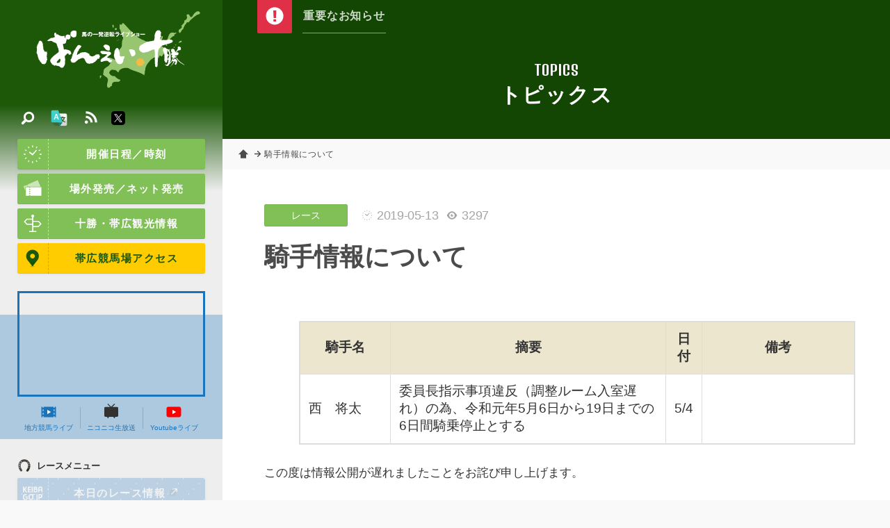

--- FILE ---
content_type: text/html; charset=UTF-8
request_url: https://banei-keiba.or.jp/tp_detail.php?id=3865
body_size: 21858
content:
<!DOCTYPE HTML>
<html>
<head prefix="og: http://ogp.me/ns# fb: http://ogp.me/ns/fb# website: http://ogp.me/ns/website#">
<meta charset="UTF-8" />
<!-- Google tag (gtag.js) -->
<script async src="https://www.googletagmanager.com/gtag/js?id=G-R4CWJ01JZ5"></script>
<script>
  window.dataLayer = window.dataLayer || [];
  function gtag(){dataLayer.push(arguments);}
  gtag('js', new Date());

  gtag('config', 'G-R4CWJ01JZ5');
</script>

<meta name="description" content="世界で唯一の競馬【ばんえい十勝】オフィシャルホームページ。馬券購入、ライブ映像、騎手情報、馬券購入方法、レース協賛等、ばんえい競馬に関する情報が満載！" />
<meta name="keywords" content="banei,ばんば,レース,リーディング,ジョッキー,騎手,馬券,購入,馬券の書き方,歴史,コラム,帯広市,十勝,北海道,協賛" />
<link rel="start" href="/" title="Home" />
<link rel="apple-touch-icon-precomposed" href="img/sns/bookmark.png" />
<link rel="shortcut icon" type="image/x-icon" href="/img/favicon.ico" />
<title>騎手情報について | 【公式】ばんえい十勝</title>
<script>var pagelayout=''; var tarminal='';</script>
<script src="js/css_control_page.js"></script>
<script src="js/jquery-1.11.2.min.js"></script>
<script src="js/jquery.easing-1.3.js"></script>
<script src="js/module_site.js"></script>
<script src="js/module_page.js"></script>

<script src="tools/slick/slick.min.js"></script>
<link rel="stylesheet" type="text/css" href="tools/slick/slick.css">
<link rel="stylesheet" type="text/css" href="tools/slick/slick-theme.css">

<!-- ogp -->
<meta property="og:title" content="騎手情報について" />
<meta property="og:type" content="article" />
<meta property="og:description" content="" />
<meta property="og:url" content="https://www.banei-keiba.or.jp/tp_detail.php?id=3865" />
<meta property="og:image" content="" />
<meta property="og:site_name" content="【公式】ばんえい十勝" />
<meta property="og:locale" content="ja_JP" />

</head>
<body id="news">

<!-- ラッパー -->
<div id="wrap">

<!-- ヘッタ -->
<div id="cover"><div id="loader"><div class="spinner">Loading...</div></div></div>
<header>
  <h1><a href="./"><img src="img/header/logo.svg" alt="【公式】ばんえい十勝／馬の一発逆転ライブショー"/></a></h1>
  <h2>世界で唯一の競馬【ばんえい十勝】オフィシャルホームページ。馬券購入、ライブ映像、騎手情報、馬券購入方法、レース協賛等、ばんえい競馬に関する情報が満載！</h2>
</header>
<!-- ヘッタ -->
 

  <!-- カラム／メイン -->
  <div id="main">

    <!-- ページヘッタ -->
    <section id="box_pghd" class="size_s">
      <h1>TOPICS</h1>
      <h2>トピックス</h2>
    </section>
    <!-- ページヘッタ -->

    <!-- トピックパス -->
    <ol id="topic_pass" class="ps_normal">
      <li><a href="index.php">ホーム</a></li>
      <li><div>騎手情報について</div></li>
    </ol>
    <!-- トピックパス -->

    <!-- BOX／注目コンテンツ -->
    <script type="text/javascript">$(function(){ $('#look .slider') .slick({ slidesToShow:1, slidesToScroll:1, autoplay:true,  pauseOnHover:false, autoplaySpeed:8000, speed: 400, dots:false, cssEase:'ease', fade:true, arrows:true, }); });</script>
    <section id="look" class="">
      <h1 class="look_btn"><img src="img/common/wt/info.svg"></h1>
      <div class="look_box">
        <ul class="slider">
          <li><a href="#">重要なお知らせはありません</a></li>

        </ul>
      </div>
    </section>
    <!-- BOX／注目コンテンツ -->


  <!-- BOX／ページ -->
  <section id="box_pg">
    <div class="container">

      <!-- 記事ヘッタ -->
      <article id="atl_header">
        <div class="cat"><a href="tp_list.php?wt=cat&wv=1">レース</a></div>
        <div class="count"><time>2019-05-13</time><span class="view">3297</span> </div>
        <h1>騎手情報について</h1>
      </article>
      <!-- 記事ヘッタ -->

      <!-- 記事本文 -->
      <article class="atl_txt cf">
        <p><!----><!----><!--0f46769acbd1fa27--><!--1356351d48ebb86b--><table border="1" cellspacing="0" cellpadding="0" style="margin-left:50px;width:800px;">
<tbody>
<tr style="height: 35;background-color:#f9f2da;"><th style="text-align: center;width:130px;"><span style="font-size: 120%;">騎手名</span></th>
<th style="text-align: center;"><span style="font-size: 120%;">摘要</span></th>
<th style="text-align: center;"><span style="font-size: 120%;">日付</span></th>
<th style="text-align: center;width:220px;"><span style="font-size: 120%;">備考</span></th></tr>
<tr style="height: 35;">
<td><span style="font-size: 120%;">西　将太</span></td>
<td><span style="font-size: 120%;">委員長指示事項違反（調整ルーム入室遅れ）の為、令和元年5月6日から19日までの6日間騎乗停止とする</span></td>
<td style="text-align: center;"><span style="font-size: 120%; text-align: center;">5/4</span></td>
<td><span style="font-size: 120%; text-align: center;">　</span></td>
</tr>
</tbody>
</table>

<p>この度は情報公開が遅れましたことをお詫び申し上げます。</p>

</p>
        <div class="cf"></div>
      </article>
      <!-- 記事本文 -->

<script>
jQuery(function(){
	$(window).ready(function(){
		//サブ画像ディレクトリ取得
		$(".imgbox").each(function(){
			var myobj=$(this);
			var no=myobj.find(".data-no").text();
			var type=myobj.find(".data-type").text();

			//フォームデータオブジェクト
			var fd=new FormData();
			var action="img_info.php";
			//パラメータ
			fd.append("id",no);

			//ディレクトリ取得
			$.ajax({
				url         : action,
				type        : "post",
				data        : fd,
				processData : false,
				contentType : false,
				success     : function(data){
					if(data!=="error"){
						var arr_res=data.split(",");
						if(arr_res[0]==="success"){
							if((arr_res[1])&&(arr_res[2])&&(arr_res[3])){
								var img_size="l";
								if(type==="center"){
									img_size="l";
								}
								var code="<a href=\""+arr_res[1]+"/"+arr_res[2]+"_l."+arr_res[3]+"\" class=\"fancybox\" data-fancybox-group=\"image_list\"><img src=\""+arr_res[1]+"/"+arr_res[2]+"_"+img_size+"."+arr_res[3]+"\"></a>";

								//コード挿入
								myobj.before("<div class=\"clear\"></div>");
								myobj.addClass("img_"+type);
								myobj.html(code);
							}
						}
					}
				}
			});
		});
	});
});
</script>



      <!-- タグリスト -->
      <!-- タグリスト -->

      <!-- ページナビ -->
      <ul class="pg_nav">
        <li class="next"><a href="tp_detail.php?id=3863"><img src="img/common/etc/no_img_tp_tn.jpg" alt="next" width="600" height="600" /><h1>オンエア情報　5/14　OCTV「学校だいすき」</h1></a></li>        <li class="prev"><a href="tp_detail.php?id=3846"><img src="img/common/etc/no_img_tp_tn.jpg" alt="prev" width="600" height="600" /><h1>2019年5月13日（月）の出来事</h1></a></li>      </ul>
      <!-- ページナビ -->

      <!-- シェアボタン -->
      <div id="sns_share" class="cf">
        <h1>このページをシェア</h1>
        <div class="btn facebook"><div class="fb-like" data-href="https://www.banei-keiba.or.jp/tp_detail.php?id=3865" data-layout="button_count" data-action="like" data-size="large" data-show-faces="false" data-share="true"></div></div>
        <div class="btn twitter"><a href="https://twitter.com/intent/tweet?button_hashtag=ばんえい十勝&ref_src=twsrc%5Etfw" class="twitter-hashtag-button" data-size="large" data-text="【公式】ばんえい十勝" data-url="https://www.banei-keiba.or.jp/tp_detail.php?id=3865" data-show-count="false">Tweet #ばんえい十勝</a><script async src="https://platform.twitter.com/widgets.js" charset="utf-8"></script></div>
        <div class="btn line"><div class="line-it-button" style="display: none;" data-lang="ja" data-type="share-b" data-ver="3" data-url="https://www.banei-keiba.or.jp" data-color="default" data-size="small" data-count="false"></div><script src="https://d.line-scdn.net/r/web/social-plugin/js/thirdparty/loader.min.js" async="async" defer="defer"></script></div>
      </div>
      <!-- シェアボタン -->


    </div>
    <!-- コンテナ -->
    
    
  </section>
  <!-- BOX／ページ -->

  </div>
  <!-- カラム／メイン -->

  <!-- ナビ -->
<nav id="nav">
 <div class="baloon on" id="navi_mobilemenu"><span>動画・結果<br>開催日時などはこちら</span></div>
 <div id="nav_btn" ontouchstart=""><div><span></span><span></span><span></span></div></div>
  <div id="nav_box">
    <div class="scroll">
      <h1><a href="./"><img src="img/header/logo.svg" alt="【公式】ばんえい十勝／馬の一発逆転ライブショー"/></a></h1>
      <div class="scroll_inner">
        <a class="btn icon" href="race_schedule.php"><img src="img/common/wt/time.svg"/>開催日程／時刻</a>
        <a class="btn icon" href="ticket.php"><img src="img/common/wt/ticket.svg"/>場外発売／ネット発売</a>
        <a class="btn icon" href="sightseeing.php"><img src="img/common/wt/sightseeing.svg"/>十勝・帯広観光情報</a>
        <a class="btn icon yellow" href="access.php"><img src="img/common/etc/map.svg"/>帯広競馬場アクセス</a>
        <div id="nav_mov">
          <div class="youtube_if" id="box_yt"><iframe width="560" height="315" src="https://www.youtube.com/embed/vdLCY2F-8o8?si=54Lm94iKIpKQ0QdU" title="YouTube video player" frameborder="0" allow="accelerometer; autoplay; clipboard-write; encrypted-media; gyroscope; picture-in-picture; web-share" referrerpolicy="strict-origin-when-cross-origin" allowfullscreen></iframe></div>

          <ul class="flex">
            <li><a href="http://keiba-lv-st.jp/#track=obihiro" target="_blank"><img src="img/common/etc/mov.svg"/>地方競馬ライブ</a></li>
            <li><a href="http://ch.nicovideo.jp/niconicokeiba" target="_blank"><img src="img/common/etc/nikoniko.svg"/>ニコニコ生放送</a></li>
            <li><a href="https://www.youtube.com/channel/UCyjlxPcoYAbpwlr5wjUA_5g/featured" target="_blank"><img src="img/common/etc/youtube.svg"/>Youtubeライブ</a></li>
          </ul>
        </div>
        <h2 class="ttl_s"><img src="img/common/bk/race_menu.svg"/>レースメニュー</h2>
        <ul id="kgj" class="sm_non no">
          <li><a class="btn icon blue" href="http://www2.keiba.go.jp/KeibaWeb/TodayRaceInfo/RaceList?k_babaCode=3&k_raceDate=2026%2F01%2F16" target="_blank"><img src="img/common/wt/keibagojp.svg"/>本日のレース情報<i class="ficon blank wt"></i></a></li>
          <li><a href="http://www2.keiba.go.jp/KeibaWeb/TodayRaceInfo/OddsTanFuku?k_babaCode=3&k_raceNo=1&k_raceDate=2026%2F01%2F16" target="_blank">オッズ/結果<i class="ficon blank wt"></i></a></li>
          <li><a href="http://www2.keiba.go.jp/KeibaWeb/TodayRaceInfo/RefundMoneyList?k_babaCode=3&k_raceDate=2026%2F01%2F16" target="_blank">払戻金一覧<i class="ficon blank wt"></i></a></li>
          <li><a class="btn icon red" href="race_anticipate.php"><img src="img/common/wt/anticipate.svg"/>無料予想</i></a></li>
        </ul>
        <ul id="kgj" class="pc_non no">
          <li><a class="btn icon blue" href="http://sp.keiba.go.jp/KeibaWebSP/TodayRaceInfo/S_RaceList?k_babaCode=3&k_raceDate=2026%2F01%2F16" target="_blank"><img src="img/common/wt/keibagojp.svg"/>本日のレース情報<i class="ficon blank wt"></i></a></li>
          <li><a href="http://sp.keiba.go.jp/KeibaWebSP/TodayRaceInfo/S_OddsTan?k_raceDate=2026%2F01%2F16&k_raceNo=1&k_babaCode=3" target="_blank">オッズ/結果<i class="ficon blank wt"></i></a></li>
          <li><a href="http://sp.keiba.go.jp/KeibaWebSP/TodayRaceInfo/S_RefundMoneyList?k_babaCode=3&k_raceDate=2026%2F01%2F16" target="_blank">払戻金一覧<i class="ficon blank wt"></i></a></li>
          <li><a class="btn icon red" href="race_anticipate.php"><img src="img/common/wt/anticipate.svg"/>無料予想</i></a></li>
        </ul>

        <ul class="tile">
          <li><a href="race_starting_pdf.php"><img src="img/common/bk/starting.svg"/><span>出走表/級別表<br />成績表</span></a></li>
          <li><a href="race_starting.php"><img src="img/common/bk/plans.svg"/><span>出走予定馬</span></a></li>
          <li><a href="race_program.php"><img src="img/common/bk/program.svg"/><span>番組情報</span></a></li>
        </ul>
        <h2 class="ttl_s"><img src="img/common/bk/search.svg"/>データベース</h2>
        <ul class="tile">
          <li><a href="db_leading.php"><img src="img/common/bk/leading.svg"/><span>騎手・調教師<br>リーディング</span></a></li>
          <li><a href="db_rating.php"><img src="img/common/bk/rating.svg"/><span>競走馬<br>格付けデータ</span></a></li>
          <li><a href="race_grade.php"><img src="img/common/bk/grade.svg"/><span>重賞競走</span></a></li>
          <li><a href="db_jockey.php"><img src="img/common/bk/jockey.svg"/><span>騎手<br>プロフィール</span></a></li>
          <li><a href="db_hourse.php"><img src="img/common/bk/horse.svg"/><span>競走馬<br>プロフィール</span></a></li>
          <li><a href="db_theater.php"><img src="img/common/bk/theater.svg"/><span>ばんえい<br>シアター</span></a></li>
        </ul>
        <h2 class="ttl_s"><img src="img/common/bk/folder.svg"/>サービスメニュー</h2>
        <a href="beginner.php" class="btn"><img src="img/common/etc/first.svg"/>はじめての方</a>
        <ul class="tile">
          <li><a href="sv_kyousan.php"><img src="img/common/bk/race.svg"/><span>協賛レース</span></a></li>
          <li><a href="sv_spot.php"><img src="img/common/bk/guide_02.svg"/><span>バーチャル<br>施設ガイド</span></a></li>
          <li><a href="sv_information.php"><img src="img/common/bk/service.svg"/><span>サービス<br>一覧</span></a></li>
          <li><a href="sv_digital_gallery.php"><img src="img/common/bk/gallery.svg"/><span>デジタル<br>ギャラリー</span></a></li>
          <li><a href="tp_detail.php?id=4751"><img src="img/common/bk/diary.svg"/><span>ばんば通信</span></a></li>
        </ul>
        <ul class="list">
          <li><a href="tp_list.php"><img src="img/common/bk/topics.svg"/>お知らせ／トピックス</a></li>
          <li><a href="ed_list.php"><img src="img/common/bk/topics.svg"/>イベント</a></li>
          <li><a href="faq.php"><img src="img/common/bk/faq.svg"/>よくあるご質問</a></li>
          <li><a href="info_enjoy.php"><img src="img/common/bk/info.svg"/>ばんえい競馬を<br>お楽しみいただくために</a></li>
          <li><a href="links.php"><img src="img/common/bk/link.svg"/>関連リンク</a></li>
          <li><a href="privacy.php"><img src="img/common/bk/next.svg"/>個人情報の取り扱いについて</a></li>
          <li><a href="contact.php"><img src="img/common/bk/tel.svg"/>お問い合わせ</a></li>
        </ul>
      </div>
    </div>
  </div>

<script src="js/jquery.cookie.js"></script>
<script>
jQuery(function(){

	var menuhelp=$.cookie("menuhelp");

	if(menuhelp==="hide"){
		$("#navi_mobilemenu").removeClass("on");
		$("#navi_mobilemenu").addClass("off");
	}else{
		$("#navi_mobilemenu").removeClass("off");
		$("#navi_mobilemenu").addClass("on");
	}

	$("#nav").on("click",function(){
		$("#navi_mobilemenu").removeClass("on");
		$("#navi_mobilemenu").addClass("off");

		var date_cstop=new Date();
		date_cstop.setTime(date_cstop.getTime()+(30*60*1000));
		$.cookie("menuhelp","hide",{expires:date_cstop});
	});

});
</script>
  
  <!-- 検索 -->
  <div id="search" class="">
    <div id="search_btn" ontouchstart=""><span><img src="img/common/wt/search.svg" alt="検索"/></span></div>
    <div id="search_box">
      <h1><a href="./"><img src="img/header/logo.svg" alt="【公式】ばんえい十勝／馬の一発逆転ライブショー"/></a></h1>
      <div class="slider">
        <div class="slider_inner">
          <p style="color:rgba(255,255,255,0.8); margin:0 0 10px 0" class="read"><strong>トピックス内検索</strong></p>
          <p style="color:rgba(255,255,255,0.6); margin:0 0 35px 0; font-size:100%;">トピックス登録されたページ中からご希望の記事を検索します。気になる「キーワード」また関連付けられた「#ハッシュタグ」よりお探しください。</p>

          <!-- フリーワード検索 -->
          <section id="box_freeword" class="cf">
            <form action="tp_list.php" method="post">
              <input name="wv" type="text" size="20" value="" placeholder="キーワードを入力"/>
              <input value="検索" type="submit">
              <input type="hidden" name="wt" value="keyword" />
              <input type="hidden" name="ispost" value="1" />
            </form>
          </section>
          <!-- フリーワード検索 -->

          <!-- 注目ハッシュタグ -->
          <section class="frame">
            <div data-name="a" class="toggle_btn"><span>注目ハッシュタグ</span></div>
            <div id="a" class="toggle_box">
              <div class="tag cf">
                
              </div>
            </div>
          </section>
          <!-- 注目ハッシュタグ -->

        </div> 
      </div> 
    </div>

  </div>
  <!-- 検索 -->

  <!-- 多言語 -->
  <div id="lang">
    <div class="btn" ontouchstart=""><img src="img/common/etc/lang.svg" alt="検索"/></div>
    <div class="box">
      <ul>
        <li><a href="language/index_en.php">ENGLISH</a></li>
        <li><a href="language/index_ko.php">한국어</a></li>
        <li><a href="language/index_zh-cn.php">中文簡体</a></li>
        <li><a href="language/index_zh-tw.php">中文繁体</a></li>
      </ul>
    </div>
  </div>
  <!-- 多言語 -->

  <!-- SNS -->
  <div id="sns_btn">
    <a target="_blank" href="http://banei-keiba.or.jp/data/rss/rss2_tp.xml" class="rss"><img src="img/common/wt/rss.svg" alt="rss"/></a>
    <a target="_blank" href="https://twitter.com/banei_tokachi" class="twitter"><img src="img/common/etc/twitter.svg" alt="twitter"/></a>
  </div>
  <!-- SNS -->
  
</nav>
<!-- ナビ -->

</div>
<!-- ラッパー -->

<!-- ポップアップ動画 -->
<div id="videoPopup" class="">
  <div id="videoBody" class="videoBody"></div>
  <span id="close_btn" class=""></span>
</div>
<!-- ポップアップ動画 -->
<!-- フッター -->
<footer>
  <div class="container size_ss">
    <address>
      <h1><img src="img/header/logo.svg" alt="【公式】ばんえい十勝／馬の一発逆転ライブショー"></h1>
      <h2>帯広競馬場（ばんえい十勝）</h2>
      <dl>
        <dt>住所</dt>
        <dd>〒080-0023 <br class="pc_non">帯広市西13条南9丁目<a class="icon" href="access.php"><img src="img/common/wt/add.svg" alt="Google Maps" /></a></dd>
        <dt>電話</dt>
        <dd>0155-34-0825（代表）<a class="icon" href="tel:0155340825"><img src="img/common/wt/tel.svg" alt="電話をかける" /></a></dd>
        <!-- <dt>Mail</dt>
        <dd>info@banei-keiba.or.jp<a class="icon" href="request.php"><img src="img/common/wt/mail.svg" alt="お問い合わせフォーム" /></a></dd> -->
      </dl>
      <div class="flex between btns">
        <a href="race_schedule.php" class="btn icon white"><img src="img/common/bk/time.svg"/>開催日程／時刻</a>
        <a href="contact.php" class="btn icon white"><img src="img/common/bk/tel.svg"/>お問い合わせ</a>
      </div>
    </address>
  </div>
  <p class="copy">&copy; BANEIKEIBA.</p>
</footer>
<div id="page-top" ontouchstart=""><a href="#">↑ページ先頭へ</a></div>
<div id="check_01" class="sc_trigger"></div>
<!-- フッター -->

<!-- Facebook -->
<div id="fb-root"></div>
<script async defer crossorigin="anonymous" src="https://connect.facebook.net/ja_JP/sdk.js#xfbml=1&version=v3.2&appId=348810938635107&autoLogAppEvents=1"></script>
<!-- Facebook -->


<!-- FancyBox -->
<script src="tools/fancybox/jquery.fancybox.js?v=2.1.4"></script>
<link rel="stylesheet" type="text/css" href="tools/fancybox/jquery.fancybox.css?v=2.1.4" media="screen" />
<link rel="stylesheet" type="text/css" href="tools/fancybox/helpers/jquery.fancybox-thumbs.css?v=1.0.7" />
<script type="text/javascript" src="tools/fancybox/helpers/jquery.fancybox-thumbs.js?v=1.0.7"></script> 
<script type="text/javascript" src="tools/fancybox/helpers/jquery.fancybox-media.js?v=1.0.5"></script> 
<script>
$(document).ready(function(){
    $('.fancybox').fancybox({
        padding:0,
        openEffect : 'elastic',
        closeEffect: 'elastic',
        prevEffect : 'none',
        nextEffect : 'none',
        closeBtn   : true,
        arrows     : true,
        nextClick  : true,
        helpers    : {
        thumbs     : {
        width      : 60,
        height     : 45
            }
        }
    });

    $(".window").fancybox({
        maxWidth : 400,
        maxHeight : 500,
        fitToView : false,
        width : '90%',
        height : '90%',
        autoSize : false,
        closeClick : false,
        openEffect : 'none',
        closeEffect : 'none',
        nextEffect : 'none', 
        prevEffect : 'none'
    });

});

</script>
<!-- FancyBox -->

</body>
</html>

--- FILE ---
content_type: text/css
request_url: https://banei-keiba.or.jp/css/page_pc.css
body_size: 248
content:
@charset "UTF-8";

@import url(site/body.css);
@import url(page/layouts_pc.css);
@import url(page/pages_pc.css);
@import url(site/module_pc.css);
@import url(site/font.css);

@import url('https://fonts.googleapis.com/css?family=Barlow+Semi+Condensed:600');
@import url(https://fonts.googleapis.com/css?family=Denk+One);

--- FILE ---
content_type: image/svg+xml
request_url: https://banei-keiba.or.jp/img/common/etc/lang.svg
body_size: 2042
content:
<?xml version="1.0" encoding="utf-8"?>
<!-- Generator: Adobe Illustrator 15.0.0, SVG Export Plug-In . SVG Version: 6.00 Build 0)  -->
<!DOCTYPE svg PUBLIC "-//W3C//DTD SVG 1.1//EN" "http://www.w3.org/Graphics/SVG/1.1/DTD/svg11.dtd">
<svg version="1.1" id="_x32_" xmlns="http://www.w3.org/2000/svg" xmlns:xlink="http://www.w3.org/1999/xlink" x="0px" y="0px"
	 width="511.98px" height="512.012px" viewBox="0 0 511.98 512.012" enable-background="new 0 0 511.98 512.012"
	 xml:space="preserve">
<g>
	<path fill="#FCFCFC" stroke="#C8C8C8" stroke-width="3.6751" stroke-miterlimit="10" d="M413.807,445.384
		c18.267,0,33.075-14.807,33.075-33.075V178.33c0-18.268-14.809-33.076-33.075-33.076H174.154l105.585,300.13H413.807z"/>
</g>
<path opacity="0.15" d="M261.558,142.804l186.816,186.815c0,0,0,67.989,0,80.239s-10.413,35.525-32.464,35.525
	c-25.726,0-252.354,0-252.354,0l-90.04-90.038"/>
<g>
	<path fill="#225D0F" d="M282.026,236.138h53.591v-22.18h19.436v22.18h53.592v18.618h-18.436
		c-8.003,28.494-18.292,49.973-30.867,64.435c11.717,8.418,28.389,16.136,50.016,23.15l-5.573,18.456
		c-24.962-7.77-44.442-17.161-58.448-28.169c-13.912,11.008-33.396,20.399-58.45,28.169l-5.574-18.456
		c22.008-7.123,38.632-14.838,49.875-23.15c-11.338-13.059-20.721-31.084-28.152-54.073l17.863-5.505
		c6.288,20.294,14.291,35.887,24.009,46.788c10.098-11.764,18.435-28.979,25.01-51.645h-87.89V236.138z"/>
</g>
<g>
	<linearGradient id="SVGID_1_" gradientUnits="userSpaceOnUse" x1="201.093" y1="63.1772" x2="201.093" y2="367.1411">
		<stop  offset="0" style="stop-color:#47D4CA"/>
		<stop  offset="1" style="stop-color:#32CACA"/>
	</linearGradient>
	<path fill="url(#SVGID_1_)" d="M96.181,64.402c-18.268,0-33.076,14.809-33.076,33.076v233.979
		c0,18.269,14.808,33.076,33.076,33.076h242.899L233.496,64.402H96.181z"/>
</g>
<polygon fill="#018383" points="339.081,364.533 276.872,446.609 248.083,364.533 "/>
<g>
	<path fill="#FFFFFF" d="M126.622,288.428l47.123-135.964h27.937l47.123,135.964h-27.752l-9.685-32.78h-48.054l-9.685,32.78H126.622
		z M169.274,235.719h36.133l-17.88-60.347h-0.374L169.274,235.719z"/>
</g>
</svg>
